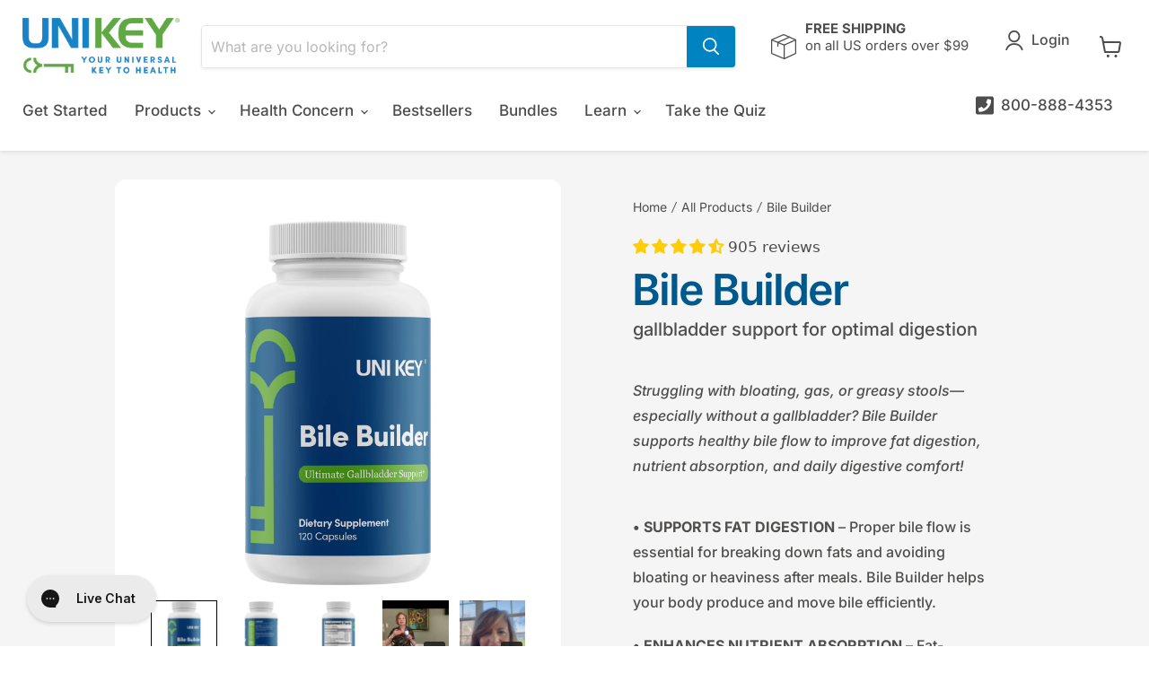

--- FILE ---
content_type: text/css
request_url: https://unikeyhealth.com/cdn/shop/t/119/assets/custom.css?v=170482497491932680821758575388
body_size: 4109
content:
:root{--clr--white: #ffffff;--clr--off-white: #e8eced;--clr--light-grey: #f7f7f7;--clr--medium-grey: #9a9a9a;--clr--text: #4d4d4d;--clr--red: #de0101;--clr--primary-blue: #106f96;--clr--special-blue: #0093cf;--clr--primary-green: #44a800;--clr--special-green: #6fc3b4;--clr--alg-purple: #632b88}html{scroll-behavior:smooth}.rte h1,h1{font-size:2.3625rem;line-height:1.2}.rte h2,h2{font-size:1.75rem;line-height:1.2}.rte h3,h3{font-size:1.5rem;line-height:1.2}.rte h4,h4{font-size:1.25rem;line-height:1.2}.rte h5,h5,.rte h6,h6{font-size:1rem;line-height:1.2}.site-mobile-nav .site-header-actions,.site-navigation-wrapper .site-header-actions{display:flex;align-items:center;justify-content:space-between;max-width:450px}.site-navigation-wrapper .site-header-actions{justify-content:flex-end}.phone-support a{display:flex;align-items:center}.phone-support a svg{width:20px;margin-right:.5rem;display:inline-block}.phone-support a svg path{fill:var(--clr--text)}.page-content.wide{max-width:1200px}.shopify-section:first-child .home-section--content:first-child{margin-top:0}.promo-mosaic--full-width .promo-mosaic--inner{grid-gap:0}.promo-mosaic--full-width .promo-mosaic--inner .promo-block--header{font-size:1.5rem;line-height:1.1}.promo-block--sticker{align-items:center;background-color:var(--clr--red);border-radius:50%;box-shadow:0 6px 12px #00000080;color:var(--clr--white);display:flex;font-weight:700;height:140px;justify-content:center;min-height:100px;min-width:100px;padding:1rem;position:absolute;right:-15px;text-align:center;top:-30px;transform:rotate(23deg);width:140px}@media screen and (min-width: 600px){.promo-block--sticker{top:15px;right:15px}}.collection-list--inner .collection--item span{color:var(--clr--text);font-size:1em}@media screen and (min-width: 1024px){.collection-list--inner{display:flex;justify-content:space-between}.collection-list--inner .collection--item{margin:0;max-width:10%}.collection-list--inner .collection--item:nth-child(n+5){margin-top:0}}.trusticons--section{padding:24px 0;margin-top:4rem}.trusticons--section h2{margin-top:1.25rem}.trusticons--container{max-width:1400px;padding-left:25px;padding-right:25px;margin:0 auto}.trusticons--inner{display:grid;grid-gap:3%;grid-template:auto/1fr 1fr;margin:0 auto;max-width:960px;text-align:center}@media screen and (min-width: 600px){.trusticons--inner{grid-template:auto/1fr 1fr 1fr}}@media screen and (min-width: 992px){.trusticons--inner{align-items:flex-start;display:flex;justify-content:space-between}}.trusticons--item{align-items:center;display:flex;flex-direction:column;justify-content:center;width:100%}.trusticons--item .trusticons--image{margin:0 auto;max-height:75px;max-width:100px}.trusticons--item h3{font-size:1em;font-weight:400}@media screen and (min-width: 992px){.trusticons--img-wrap{align-items:center;display:flex;justify-content:center;min-height:100px}}.highlights-banner__v2 .highlights-banner__align-left{align-items:flex-start;grid-column:1 / 3}.highlights-banner__v2 .highlights-banner__body-text,.highlights-banner__v2 .highlights-banner__span{grid-column:1 / 3}.highlights-banner__v2 .highlights-banner__body-text h3{width:100%}@media screen and (min-width: 860px){.highlights-banner__v2 .highlights-banner__body-text,.highlights-banner__v2 .highlights-banner__body-text h3{text-align:left}.highlights-banner__v2 .highlights-banner__body-text{padding-right:3rem}.highlights-banner__v2 .highlights-banner__align-center{align-items:center;justify-content:center}}.site-page.about-page{margin-bottom:0}.about-page .hero .hero__image img{display:block;margin:0 auto;width:100%}@media only screen and (min-width: 992px){.about-page .hero{display:grid;grid-template:auto/1fr 2fr;align-items:center;grid-gap:10%}}.about-page .hero .hero__content{text-align:left}.about-page__content-grid{background-color:var(--clr--light-grey)}.about-page__content-grid .content-grid{display:grid;grid-template:auto/auto}.about-page__content-grid .content{grid-row:2;line-height:1.5;margin-left:auto;max-width:685px;padding:3rem 10px}.about-page__content-grid .image{grid-row:1;height:100%;width:100%;min-height:200px}@media only screen and (min-width: 992px){.about-page__content-grid .content-grid{grid-template:auto/1fr 1fr}.about-page__content-grid .content-grid .content{align-self:center;grid-row:1;padding-right:4rem}.about-page__content-grid .content-grid .image{min-height:500px}}.about-page__content-wide{font-size:22px;line-height:1.5;padding:3rem}.about-page__content-wide.content--image,.about-page__content-wide.content--text,.about-page__content-wide.content--image h1,.about-page__content-wide.content--image h2,.about-page__content-wide.content--image h3,.about-page__content-wide.content--image h4,.about-page__content-wide.content--image h5,.about-page__content-wide.content--image h6,.about-page__content-wide.content--text h1,.about-page__content-wide.content--text h2,.about-page__content-wide.content--text h3,.about-page__content-wide.content--text h4,.about-page__content-wide.content--text h5,.about-page__content-wide.content--text h6{color:var(--clr--white)}.about-page__content-wide.content--image{background-size:cover;background-position:center;position:relative}.about-page__content-wide.content--image:after{background-color:#000000b3;content:"";height:100%;left:0;position:absolute;top:0;width:100%;z-index:1}.about-page__content-wide.content--image .content{align-items:center;display:flex;justify-content:flex-end;margin:0 auto;max-width:1200px;width:100%}.about-page__content-wide.content--image .content-quote{max-width:400px;position:relative;z-index:2}@media only screen and (min-width: 376px){.about-page__content-wide.content--image{align-items:center;display:flex;min-height:600px}}@media only screen and (min-width: 992px){.about-page__content-wide.content--image:after{display:none}}.about-page__content-wide .author,.about-page__content-wide .author-about{text-align:right}.about-page__content-wide .author{font-family:Roboto Slab,Roboto,Arial,Helvetica,sans-serif;font-size:125%;margin-bottom:0}.about-page__content-wide .author:before{content:"-";margin-right:.5rem}.about-page__content-wide .author-about{font-size:75%;margin-top:0}@media only screen and (min-width: 992px){.about-page__content-wide .content-quote{max-width:400px;margin-left:auto}}.about-page__expert{margin:0 auto;max-width:1200px;padding-left:10px;padding-right:10px;padding-top:3rem}.about-page__expert .image img{display:block;margin:0 auto;max-width:100%}.about-page__expert .content{margin:0 auto;max-width:680px}@media only screen and (min-width: 992px){.about-page__expert{display:grid;grid-template:auto/1fr 1fr}.about-page__expert .content{display:flex;flex-direction:column;grid-column:2;justify-content:center}.about-page__expert .image{grid-column:1;grid-row:1}.about-page__expert .image img{max-width:400px;width:100%}}.cart-subtotal{display:flex;flex-direction:column}@media only screen and (min-width: 376px){.cart-subtotal{align-items:flex-end}}.cart-subtotal>:not(:last-child){margin-bottom:.5rem}@media only screen and (min-width: 376px){.cart-shipping{align-items:center;display:flex;flex-direction:column}}.cart-ordernote{margin-bottom:2rem}@media only screen and (min-width: 376px){.cart-ordernote{align-items:center;display:flex;flex-direction:column;justify-content:center}.cart-ordernote .form-field{width:100%}}@media only screen and (min-width: 376px){.cart-checkout{align-items:center;display:flex;flex-direction:column;justify-content:center}.cart-checkout button{max-width:200px}}@keyframes rotate{0%{transform:rotate(0)}to{transform:rotate(360deg)}}.cart-checkout .button-primary{padding:.75rem 1.125rem}.cart--warning{background:#fcab2c1a;border:1px solid #fcab2c;display:block;font-size:.8em;font-style:italic;margin:0 auto 1rem;max-width:960px;padding:.5rem 2rem}.bogo-heading{align-items:center;border-radius:5px;border:1px dashed;display:flex;font-size:14px;flex-direction:column;margin:2rem auto 0;max-width:700px;justify-content:center;padding:1rem;text-align:center}.bogo-heading h1{margin:1rem 0}.bogo-heading p{margin:0 0 .5rem}.bogo-heading span{color:var(--clr--special-blue);display:block;font-size:2em;font-weight:700;margin-bottom:.5rem}.bogo-heading button{background-color:transparent;border-color:var(--clr--special-blue);border-radius:3px;color:var(--clr--special-blue);cursor:pointer;font-size:.8em;padding:.25rem .5rem}.bogo-heading .bogo-heading__promo-code{align-items:center;display:flex;flex-direction:column;justify-content:center}.bogo-disclaimer{max-width:540px;margin:0 auto;font-size:70%;line-height:1.25}.bogo-promo{align-items:center;display:flex;justify-content:center;padding:2rem;text-align:center}.bogo-promo .promo-product{border:1px dashed var(--clr--medium-grey);border-radius:5px;margin-bottom:2rem;padding:2rem}@media only screen and (min-width: 992px){.bogo-promo .promo-product{margin-bottom:0}.bogo-promo .promo-product:not(:last-child){margin-right:2rem}}.bogo-promo .image{margin-right:1rem}.bogo-promo form{align-items:center;display:flex;justify-content:center;padding:2rem 0 0;width:100%}.bogo-promo form button{align-items:center;display:flex;justify-content:center}.bogo-promo form button svg{width:15px;display:block;margin-right:.5rem}.shipping-countdown{text-align:center;color:var(--clr--special-blue);padding:0 1rem;border:1px dashed}@media screen and (min-width: 992px){.shipping-countdown{text-align:right}}.article--sidebar{max-width:300px}@media screen and (min-width: 1280px){.template-article .mobile-related-products{display:none}}@media screen and (max-width: 1279px){.template-article .desktop-related_products{display:none}}.template-article .related-products span{display:block;font-weight:700;margin:2rem 0 1rem}.template-article .related-products ul{list-style:none;margin:0;padding:0}.template-article .related-products li{align-items:center;display:flex}.template-article .related-products li:not(:last-child){margin-bottom:1rem}.template-article .related-products h3{font-size:1em;margin-top:0}.template-article .related-products img{display:block;margin-right:1rem;max-width:100%}#loader{align-items:center;background-color:#ffffffe6;display:flex;height:100%;justify-content:center;left:0;position:absolute;top:0;width:100%;z-index:100}#loader img{width:75px}#app{max-width:1200px;margin:0 auto;column-count:3;column-gap:2rem}.review{background-position:center;background-repeat:no-repeat;background-size:cover;border-radius:5px;box-shadow:0 3px 9px #0003;display:inline-flex;flex-direction:column;font-size:100%;justify-content:center;margin-bottom:2rem;padding:2rem 2rem 8rem;position:relative;text-decoration:none;width:100%}.review:after{background-color:#ffffffe6;border-radius:5px;content:"";height:100%;left:0;position:absolute;top:0;transition:background .2s;width:100%;z-index:1}.review *{z-index:2}.review .author,.review .testimonial,.review .title{color:var(--clr--text)}.review .title{font-size:1.15em;font-family:Roboto Slab,serif;text-transform:capitalize}.review .testimonial{font-style:italic;line-height:1.5}.review .author{font-size:1.15em}.review .author:before{content:"\2013  "}.review .rating{display:flex;justify-content:center;margin-top:.5rem}.review .rating img{display:inline-block;width:15px}.review .rating img:not(:last-child){margin-right:.5rem}.review p.product-name{background-color:#fff;border-radius:0 0 5px 5px;bottom:0;color:var(--clr--special-blue);color:var(--clr--text);font-size:1.25em;font-size:100%;font-weight:700;left:0;margin:0;padding:1rem;position:absolute;right:0;text-align:center}.review .title,.review p:not(.product-name){transition:opacity .2s}.review:hover .title,.review:hover p:not(.product-name){opacity:0}.review:hover:after{background-color:#0000}@media screen and (max-width: 991px){#app{column-count:2}}@media screen and (max-width: 767px){#app{align-items:center;column-count:auto;column-gap:0;display:flex;flex-direction:column;justify-content:center}}.productgrid--masthead{grid-area:unset}.productgrid--utils{background-color:transparent}nav.productgrid--utils{border:1px solid var(--clr--off-white)}#shopify-product-reviews,.account-address,.article--excerpt-wrapper,.cart-item,.featured-product--container .featured-product--inner,.menulist--inner,.productitem,.pxs-map-card,.pxs-map-section-layout-x-outside-left .pxs-map-card-wrapper,.pxs-map-section-layout-x-outside-right .pxs-map-card-wrapper,.pxs-map-wrapper,.twitter--inner .flickity-slider,.twitter--inner:not(.flickity-enabled){box-shadow:none;border:none}.productitem{transition:box-shadow .3s}.productitem:hover{box-shadow:0 3px 6px #00000026}.productitem--image{overflow:visible}.productitem .productitem--image img{transition:transform .2s ease-in-out}.productitem:hover .productitem--image img{transform:scale(1.05)}.productitem__badge.productitem__badge--soldout+img{filter:grayscale(1)}.productitem--tagline{display:block;width:100%;text-align:center;font-size:13px}.productitem--title{text-align:center;font-size:1.2em;font-weight:700}.productitem--price{text-align:center}.productitem--image img{transition:transform .15s ease-in-out}.productitem--ratings img{display:block;max-width:150px;margin:0 auto;margin-top:.625rem;width:100%}.doorbuster-block{margin-top:2rem}.doorbuster-block img{display:block;width:100%}.doorbuster-block .db-title{margin-bottom:1rem;text-align:center}.doorbuster-block .db-title h2{margin:0 0 .5rem}.doorbuster-block .db-title .countdown{font-weight:700}@media screen and (min-width: 600px){.doorbuster-block{text-align:left}}@media screen and (min-width: 1024px){.collection--featured-products .collection--featured-products-wrapper{display:flex;justify-content:space-between}}.collection--featured-products .collection--featured-product{align-items:center;border-radius:5px;color:var(--clr--white);display:flex;padding:.75rem .5rem;text-decoration:none}.collection--featured-products .collection--featured-product h3{margin:.5rem 0 0}.collection--featured-products .collection--featured-product:nth-of-type(odd){background:linear-gradient(var(--clr--primary-green),#60aa44)}.collection--featured-products .collection--featured-product:nth-of-type(2n){background:linear-gradient(var(--clr--primary-blue),#0193d0)}.collection--featured-products .collection--featured-product:not(:last-child){margin-bottom:1rem}@media screen and (min-width: 1024px){.collection--featured-products .collection--featured-product{height:100%;width:48%}}.product--container{max-width:1200px;margin:0 auto 6rem}.recharge-controls{display:flex;justify-content:center}.recharge-controls p{margin:.5rem}.recharge-controls p a{color:var(--clr--primary-blue);font-size:.9em;text-decoration:none}.tabs a{cursor:pointer}.product-tab{display:none}.product-tab.active{display:block}.product--bundle-discount{border-radius:3px;border:1px solid #d1d1d1;margin-top:1rem;padding:2rem 1rem;text-align:center}.product--bundle-discount h3{color:var(--clr--primary-blue);margin-top:0}.product--bundle-discount p{margin-bottom:0}.product--bundle-discount span{color:var(--clr--red);font-weight:700}.product-form--atc .product-form--atc-qty{width:100%;margin-bottom:1rem}.product-form--atc-button{display:block;width:100%;margin:0}div.rc_popup{font-size:80%;padding-top:1rem!important}div.rc_popup__block{bottom:150%;top:initial!important}div.rc_popup__block:before{top:initial!important;bottom:-20px;transform:rotate(180deg)}.trust-icons ul{display:flex;justify-content:space-between;list-style:none;padding:0}.trust-icons li{align-items:center;display:flex;flex-direction:column;font-size:10px;line-height:1.25;max-width:30%;text-align:center}.trust-icons svg{max-width:25px}@media screen and (min-width: 1024px){.product-form--alt{background-color:#4d4d4d0d;border:1px solid rgba(77,77,77,.22);padding:1rem}#trust_badges_small{display:flex;justify-content:space-between;width:100%}#trust_badges_small img{height:auto;max-width:16%;width:100%}#trust_badges_small img:not(:last-child){margin-right:1%}}.ask-a-question{display:block;margin-bottom:1rem}.klaviyo-bis-trigger{width:100%!important}.template-product .saso-notification{display:none!important}#rc_radio_options{font-size:12px}@media screen and (min-width: 992px){.product-landing-page #rc_radio_options{display:flex}.rc_block:not(:last-of-type){margin-right:1rem}}.rc_block__type__autodeliver,.rc_block__type__onetime{border-radius:5px;position:relative;text-align:center}.rc_block__type__onetime{margin-bottom:.25rem!important}.rc_radio{visibility:hidden;position:absolute}.rc_block__type__autodeliver:not(.rc_block__type--active),.rc_block__type__onetime:not(.rc_block__type--active){background-color:var(--clr--white);border:1px solid var(--clr--off-white)}.rc_block__type__autodeliver span.rc_price,.rc_block__type__onetime span.rc_price{display:block;line-height:1}.rc_block__type--active:before{content:url(/cdn/shop/files/icon-rc-active-check.png?v=1631554906);position:absolute;top:-10px;left:0;right:0}.rc_price{font-size:24px}div#rc_container{margin-bottom:0}#rc_container span.rc_price{font-size:24px}div.rc_popup{align-items:center;display:flex!important;justify-content:flex-end;white-space:normal!important;text-align:center}.rc_popup__block__footer{display:none}.product-landing-page .product-form--atc{align-items:center;display:flex;justify-content:center;margin-top:0}.product-landing-page .product-form--atc-qty{margin-bottom:0;margin-right:.5rem;max-width:25%}.product-landing-page #rc_radio_options{align-items:center;display:flex;font-size:clamp(10px,2.5vw,12px);justify-content:space-between}.product-landing-page .rc_block__type__onetime{margin-right:.25rem!important;margin-bottom:0!important}.product-landing-page .rc_block__type{min-height:100px;display:flex;flex-direction:column;align-items:center;justify-content:center}@media screen and (min-width: 720px){.rc_block,.rc_block__type__autodeliver{width:49.5%}}.accordion .accordion--title{cursor:pointer}.accordion .accordion--body{max-height:0;overflow:hidden;transition:max-height .6s ease-in-out}.accordion.active .accordion--body{max-height:1000px}.product-landing-page section{margin-bottom:4rem}.product-landing-page h2{padding-bottom:1rem;position:relative;text-align:center}.product-landing-page h2:after{background-color:var(--clr--special-green);bottom:0;content:"";height:1px;left:0;margin:auto;position:absolute;right:0;width:75px}.product-landing-page [class*=bg--]{padding:3rem 0}.product-landing-page [class*=bg--] h2{margin-top:0}.product-landing-page .bg--lightgrey{background-color:var(--clr--light-grey)}.product-landing-page .bg--green{background-color:var(--clr--special-green);color:var(--clr--white)}.product-landing-page .bg--green h2{color:var(--clr--white)}.product-landing-page .bg--green h2:after{background-color:var(--clr--white)}.product-landing-page__container{margin:0 auto;max-width:1400px;padding-left:25px;padding-right:25px}.product-landing-page__container.fullwidth{max-width:none;padding:0}.product-landing-page__container.flush-top{margin-top:0}.product-landing-page__container.flush-bottom{margin-bottom:0}@media screen and (min-width: 720px){.product--outer.product-landing-page{display:block}}.product-landing-page .product-landing-page__product-details .product-pricing{justify-content:center;margin-bottom:1rem}.product-landing-page .product-landing-page__product-details .product-pricing .price--main{font-weight:700}.product-landing-page .product-landing-page__product-details .form-field .form-field-title{font-size:10px;top:.5rem}.product-landing-page .product-landing-page__product-details .saso-table{display:none}@media screen and (min-width: 720px){.product-landing-page .product-landing-page__product-details .product-landing-page__product-details-grid{align-items:center;display:grid;grid-template-columns:1fr 1fr;margin:0 auto;max-width:960px}.product-landing-page .product-landing-page__product-details .product-gallery,.product-landing-page .product-landing-page__product-details .product-main{width:100%;height:100%}.product-landing-page .product-landing-page__product-details .product-main{max-width:500px}}.product-landing-page .product-header{margin-bottom:2rem}.stamped-mini-reviews{max-width:150px;margin-left:-15px}.product-landing-page .product-header img.product-rating--small{max-width:150px;width:100%}.product-landing-page .per_serving p{font-size:.8rem;margin:.25rem 0}.product-landing-page .product-flyer{display:flex;justify-content:center}.product-landing-page .product-landing-page__trust-icons ul{display:flex;justify-content:space-between;list-style:none;padding:0}.product-landing-page .product-landing-page__trust-icons ul li{align-items:center;display:flex;flex-direction:column;font-size:.8em;justify-content:space-between;margin:0;padding:0;text-align:center}.product-landing-page .product-landing-page__trust-icons ul li svg{max-width:25px}.product-landing-page .product-landing-page__content{margin-bottom:0}.product-landing-page .product-landing-page__content li,.product-landing-page .product-landing-page__content p{line-height:1.5}@media screen and (max-width: 991px){.product-landing-page .product-landing-page__content .content{background-color:var(--clr--white);border:1px solid var(--clr--light-grey);border-bottom:0;padding-left:1rem;padding-right:1rem}.product-landing-page .product-landing-page__content .content:first-child{border-radius:3px 3px 0 0}.product-landing-page .product-landing-page__content .content:last-child{border-bottom:1px solid var(--clr--light-grey);border-radius:0 0 3px 3px}.product-landing-page .product-landing-page__content .content ul{padding-left:1rem;margin:0}.product-landing-page .product-landing-page__content .content--title{position:relative}.product-landing-page .product-landing-page__content .content--title:after{border-radius:2px;border:solid var(--clr--text);border-width:2px 2px 0 0;bottom:0;content:"";display:block;height:10px;margin:auto;position:absolute;right:0;top:0;transform:rotate(315deg);transition:transform .3s ease-in-out;width:10px}.product-landing-page .product-landing-page__content .content--body>:last-child{padding-bottom:1rem}.product-landing-page .product-landing-page__content .content.active .content--title:after{transform:rotate(135deg)}}@media screen and (min-width: 992px){.product-landing-page .product-landing-page__content .product-landing-page__container{max-width:960px}.product-landing-page .product-landing-page__content .product-landing-page__content-grid{display:grid;grid-template-columns:1fr 1fr;grid-column-gap:5%}}.product-landing-page .product-landing-page__fullwidth-content{padding:2rem 0}.product-landing-page .product-landing-page__fullwidth-content.text--light{color:var(--clr--white)}.product-landing-page .product-landing-page__fullwidth-content .product-landing-page__container{max-width:960px}.product-landing-page .product-landing-page__as-seen-in h2{grid-column:.3333333333}.product-landing-page .product-landing-page__as-seen-in img{display:block;max-width:100px}@media screen and (min-width: 768px){.product-landing-page .product-landing-page__as-seen-in img{max-width:100%}}.product-landing-page .product-landing-page__as-seen-in .product-landing-page__as-seen-in-grid{align-items:center;display:grid;grid-auto-rows:minmax(75px,auto);grid-template:minmax(75px,auto) / 1fr 1fr;justify-items:center;margin:0 auto;max-width:500px}@media screen and (min-width: 720px){.product-landing-page .product-landing-page__as-seen-in img{max-width:150px;width:100%}}@media screen and (min-width: 992px){.product-landing-page .product-landing-page__ingredients .ingredients-grid{align-items:center;display:grid;grid-auto-rows:minmax(250px,auto);grid-gap:3%;justify-items:center;margin-bottom:2rem}.product-landing-page .product-landing-page__ingredients .ingredients-grid.ingredients-grid--1{grid-template:minmax(250px,auto) / repeat(6,1fr)}.product-landing-page .product-landing-page__ingredients .ingredients-grid.ingredients-grid--1 .ingredient{grid-column:.3333333333}.product-landing-page .product-landing-page__ingredients .ingredients-grid.ingredients-grid--2{grid-template:minmax(250px,auto) / repeat(6,1fr)}.product-landing-page .product-landing-page__ingredients .ingredients-grid.ingredients-grid--2 .ingredient{grid-column:span 3}.product-landing-page .product-landing-page__ingredients .ingredients-grid.ingredients-grid--3{grid-template:minmax(250px,auto) / repeat(6,1fr)}.product-landing-page .product-landing-page__ingredients .ingredients-grid.ingredients-grid--3 .ingredient{grid-column:span 2}.product-landing-page .product-landing-page__ingredients .ingredients-grid.ingredients-grid--4{grid-template:minmax(250px,auto) / repeat(6,1fr)}.product-landing-page .product-landing-page__ingredients .ingredients-grid.ingredients-grid--4 .ingredient{grid-column:span 3}.product-landing-page .product-landing-page__ingredients .ingredients-grid.ingredients-grid--5{grid-template:minmax(250px,auto) / repeat(6,1fr)}.product-landing-page .product-landing-page__ingredients .ingredients-grid.ingredients-grid--5 .ingredient{grid-column:span 2}.product-landing-page .product-landing-page__ingredients .ingredients-grid.ingredients-grid--5 .ingredient:nth-of-type(n+4){grid-column:span 3}.product-landing-page .product-landing-page__ingredients .ingredients-grid.ingredients-grid--6{grid-template:minmax(250px,auto) / repeat(6,1fr)}.product-landing-page .product-landing-page__ingredients .ingredients-grid.ingredients-grid--6 .ingredient{grid-column:span 2}}.product-landing-page .product-landing-page__ingredients .ingredient{border-radius:11px;box-shadow:0 3px 6px #00000026;color:var(--clr--text);height:100%;margin-bottom:2rem;padding:1.5rem 5rem 3rem 1.5rem;width:100%}.product-landing-page .product-landing-page__ingredients .ingredients-full-list{background-color:var(--clr--white);color:var(--clr--text);border-radius:3px;box-shadow:0 3px 6px #00000026;padding:25px}.product-landing-page .product-landing-page__ingredients .ingredients-full-list .ingredients-full-title{cursor:pointer;font-family:Montserrat,Helvetica,Arial,sans-serif;font-weight:700;text-align:center;color:var(--clr--primary-green)}.product-landing-page .product-landing-page__ingredients .ingredients-full-list .ingredients-full-title:before{content:"+";margin-right:.25em}.product-landing-page .ambassador-margin{margin-top:-7rem}@media screen and (min-width: 500px){.product-landing-page .ambassador-margin{margin-top:4rem}}.product-landing-page .product-landing-page__ambassador .ambassador-header{padding-left:25px;padding-right:25px}.product-landing-page .product-landing-page__ambassador .ambassador-header img{display:block;width:100%;max-width:650px;margin:0 auto}.product-landing-page .product-landing-page__ambassador .ambassador-body{background-color:var(--clr--alg-purple);border-radius:18px;color:var(--clr--white);margin:0 auto 2rem;max-width:960px;padding:25px;position:relative}.product-landing-page .product-landing-page__ambassador .ambassador-body:after{content:'"';font-family:cursive;font-size:124px;left:0;opacity:.1;position:absolute;top:0}@media screen and (min-width: 768px){.product-landing-page .product-landing-page__ambassador .ambassador-body{padding:3rem}.product-landing-page .product-landing-page__ambassador .ambassador-body:after{font-family:cursive;font-size:1000%}}.product-landing-page .product-landing-page__ambassador .alg-signature{font-family:Roboto Slab,Roboto,Helvetica,Arial,sans-serif}.product-landing-page .product-landing-page__scientific-references{align-items:center;display:flex;flex-direction:column;justify-content:center;padding:0 25px;width:100%}.product-landing-page .product-landing-page__scientific-references span{color:var(--clr--special-blue);cursor:pointer;display:inline-block;text-decoration:none}.product-landing-page .product-landing-page__scientific-references span:before{content:"+";margin-right:.5rem}.product-landing-page .product-landing-page__testimonials{margin-bottom:0}@media screen and (min-width: 700px){.product-landing-page .stamped-wall-photos-wrapper{display:grid;grid-template-columns:repeat(2,1fr);grid-gap:1rem}}@media screen and (min-width: 900px){.product-landing-page .stamped-wall-photos-wrapper{grid-template-columns:repeat(4,1fr)}}.product-landing-page .product-landing-page__usage{margin:0 auto;padding:3rem 25px}.product-landing-page .product-landing-page__usage .product-landing-page__container{max-width:830px}.product-landing-page .product-landing-page__usage a:not([class*=button]){color:var(--clr--white);font-weight:700}.product-landing-page .product-landing-page__faqs{padding-top:3rem;padding-bottom:3rem}.product-landing-page .product-landing-page__faqs .product-landing-page__container{max-width:830px}.product-landing-page .product-landing-page__faqs .product-landing-page__faq:not(:last-child){border-bottom:1px solid var(--clr--light-grey)}.product-landing-page .product-landing-page__faqs .product-landing-page__faq.active .product-landing-page__faq-title:after{transform:rotate(135deg)}.product-landing-page .product-landing-page__faqs .product-landing-page__faq .product-landing-page__faq-title{padding:1rem;position:relative;transition:background-color .5s}.product-landing-page .product-landing-page__faqs .product-landing-page__faq .product-landing-page__faq-title:after{border-radius:2px;border:solid var(--clr--text);border-width:2px 2px 0 0;bottom:0;content:"";display:block;height:10px;margin:auto;position:absolute;right:1rem;top:0;transform:rotate(315deg);transition:transform .3s ease-in-out;width:10px}.product-landing-page .product-landing-page__faqs .product-landing-page__faq .product-landing-page__faq-title:hover{background-color:var(--clr--light-grey)}.product-landing-page .product-landing-page__faqs .product-landing-page__faq .product-landing-page__faq-title h3{font-size:1em;margin:0}.product-landing-page .product-landing-page__faqs .product-landing-page__faq .product-landing-page__faq-body{padding:0 1rem}.refer-a-friend-link{background-color:var(--clr--primary-green);border-radius:5px 5px 0 0;bottom:0;color:var(--clr--white);font-weight:700;padding:1rem 3rem;position:fixed;right:6rem;text-decoration:none}.doorbusters--container{max-width:1400px;margin:0 auto 2rem}.doorbusters--container a{display:flex;align-items:center;justify-content:center;width:100%}.doorbusters--container img{display:block;width:100%;max-width:100%}
/*# sourceMappingURL=/cdn/shop/t/119/assets/custom.css.map?v=170482497491932680821758575388 */


--- FILE ---
content_type: text/javascript; charset=utf-8
request_url: https://unikeyhealth.com/collections/all-products/products/bile-builder.js
body_size: 3027
content:
{"id":11474515604,"title":"Bile Builder","handle":"bile-builder","description":"\u003ch2\u003eSupport adequate bile production and healthy bile flow...with or without a gallbladder!*\u003c\/h2\u003e\n\u003ch3\u003eBuild better bile with 6 key nutrients*\u003c\/h3\u003e\n\u003cp\u003eThe six key nutrients in the Bile Builder Supplement: choline, taurine, beet root, pancreatic lipase, ox bile and collinsonia root come together for an optimum bile support supplement and work synergistically to help your body produce, thin out and move bile efficiently for optimum gallbladder and liver support!*\u003c\/p\u003e\n\u003ch4\u003eBile Builder contains:\u003c\/h4\u003e\n\u003cul\u003e\n\u003cli\u003e\n\u003cstrong\u003eCholine\u003c\/strong\u003e - \u003cmeta charset=\"utf-8\"\u003eCHOLINE IS #1 NUTRIENT FOR  BETTER BILE.  Our formula contains 10x more Choline than other popular brands with 500 mg per two capsules – this matches dose recommended by NIH research for liver health.*\u003c\/li\u003e\n\u003cli\u003e\n\u003cstrong\u003eTaurine - \u003c\/strong\u003ehelps bile to excrete chemicals detoxed by the liver, promotes increased bile acid production and supports healthy cholesterol levels in the blood and liver.*\u003c\/li\u003e\n\u003cli\u003e\n\u003cstrong\u003eBeet Root\u003c\/strong\u003e - contains betaine which helps promote thin, free-flowing bile. Betaine is also a rich source of hydrochloric acid which is helpful for digestion and helps trigger the release of bile from the gallbladder.*\u003c\/li\u003e\n\u003cli\u003e\n\u003cstrong\u003ePancreatic Lipase\u003c\/strong\u003e - helps break down fats as a digestive enzyme.*\u003c\/li\u003e\n\u003cli\u003e\n\u003cstrong\u003eOx Bile\u003c\/strong\u003e - grass-fed sourced from Argentina - provides important bile salts helpful for those with low bile production or without gallbladders. Bile deficiency is especially common for those over age 60.*\u003c\/li\u003e\n\u003cli\u003e\n\u003cstrong\u003eCollinsonia Root (stone root)\u003c\/strong\u003e - an herb used traditionally for centuries to help with gallstones and avoid constipation resulting from bile salt supplementation.*\u003c\/li\u003e\n\u003c\/ul\u003e\n\u003ch3\u003eGallbladder grief...gone?\u003c\/h3\u003e\n\u003cp\u003eIts critical role in digestion and detoxification is often overlooked, but bile is something you truly can't live without! Produced by your liver, this thick fluid is sent through tiny ducts to your gallbladder where its stored until it's needed. Its primary job is to breakdown fats into particles small enough for your digestive system to process. When there's fat to digest, the gallbladder contracts, sending bile into the small intestine where its work begins.\u003c\/p\u003e\n\u003cp\u003eIf you're one of the millions of adults without a gallbladder, your bile flow is no longer regulated. Without controlled release of bile, your body isn't able to absorb critical fat soluble vitamins or essential fatty acids. Over time, this can lead to a number of health concerns.\u003c\/p\u003e\n\u003ch3\u003eSigns of bile deficiency could include:\u003c\/h3\u003e\n\u003cul\u003e\n\u003cli\u003eConstipation*\u003c\/li\u003e\n\u003cli\u003eLow thyroid*\u003c\/li\u003e\n\u003cli\u003eWeight gain*\u003c\/li\u003e\n\u003cli\u003eNausea*\u003c\/li\u003e\n\u003cli\u003eBitter taste in mouth*\u003c\/li\u003e\n\u003cli\u003eFatigue*\u003c\/li\u003e\n\u003cli\u003eSciatica-like pain*\u003c\/li\u003e\n\u003cli\u003eRinging sound in ears*\u003c\/li\u003e\n\u003cli\u003eLight colored stools*\u003c\/li\u003e\n\u003cli\u003eSleeplessness*\u003c\/li\u003e\n\u003cli\u003eSluggish digestion*\u003c\/li\u003e\n\u003cli\u003eHeadaches*\u003c\/li\u003e\n\u003c\/ul\u003e\n\u003ch4\u003eThe bile detox connection\u003c\/h4\u003e\n\u003cp\u003eAnother important role that bile plays is in helping the liver flush out toxins. But, in order for this to happen, it has to be thin enough to flow efficiently through the bile ducts. The consistency of your bile is directly related to the quantity of toxins you can eliminate. Thick, congested bile can clog bile ducts and stop the detox process in its tracks. When toxins are stuck in your intestinal tract, they are reabsorbed, which can take a toll on organs and joints.\u003c\/p\u003e\n\u003ch5\u003e\u003cbr\u003e\u003c\/h5\u003e\n\u003ch5\u003e\u003cbr\u003e\u003c\/h5\u003e","published_at":"2017-08-23T06:57:18-07:00","created_at":"2017-08-23T06:58:04-07:00","vendor":"Uni Key Health Systems, Inc","type":"Cleansing","tags":["All Products","Beet Root Powder","bundle-available","choline","Cleansing","Detox","Digestive Health","Els PW 6518","Essential Nutrition","hashimotos","Health Concern_Cleansing","Health Concern_Detox","Health Concern_Digestive Health","Health Concern_Metabolism \u0026 Weight Loss","Holiday19","Lipase Enzyme","Ox Bile","Product Type_All Products","Product Type_Supplements","QuickStart","Stoneroot Powder","Taurine","Weight Loss"],"price":4695,"price_min":4695,"price_max":4695,"available":true,"price_varies":false,"compare_at_price":null,"compare_at_price_min":0,"compare_at_price_max":0,"compare_at_price_varies":false,"variants":[{"id":48925541204,"title":"Default Title","option1":"Default Title","option2":null,"option3":null,"sku":"2011","requires_shipping":true,"taxable":true,"featured_image":null,"available":true,"name":"Bile Builder","public_title":null,"options":["Default Title"],"price":4695,"weight":164,"compare_at_price":null,"inventory_management":"shopify","barcode":"804225000001","quantity_rule":{"min":1,"max":null,"increment":1},"quantity_price_breaks":[],"requires_selling_plan":false,"selling_plan_allocations":[{"price_adjustments":[{"position":1,"price":4226}],"price":4226,"compare_at_price":4695,"per_delivery_price":4226,"selling_plan_id":1737228322,"selling_plan_group_id":"e6c30b2e8acfdc9a410f3f77ddd90c82629af4ca"},{"price_adjustments":[{"position":1,"price":4226}],"price":4226,"compare_at_price":4695,"per_delivery_price":4226,"selling_plan_id":1737261090,"selling_plan_group_id":"a01f8d68cb1d0f8474400742ad1823a080cf4787"},{"price_adjustments":[{"position":1,"price":4226}],"price":4226,"compare_at_price":4695,"per_delivery_price":4226,"selling_plan_id":1737490466,"selling_plan_group_id":"de25996fb3334234ba3f48568b655bb1cd2e1e9d"}]}],"images":["\/\/cdn.shopify.com\/s\/files\/1\/2204\/0205\/files\/24-02-Bile-Builder-Front-Shopify.jpg?v=1721397350","\/\/cdn.shopify.com\/s\/files\/1\/2204\/0205\/files\/24-02-Bile-Builder-Directions-Shopify.jpg?v=1721397350","\/\/cdn.shopify.com\/s\/files\/1\/2204\/0205\/files\/24-02-Bile-Builder-Supplement-Facts-Shopify.jpg?v=1721397350"],"featured_image":"\/\/cdn.shopify.com\/s\/files\/1\/2204\/0205\/files\/24-02-Bile-Builder-Front-Shopify.jpg?v=1721397350","options":[{"name":"Title","position":1,"values":["Default Title"]}],"url":"\/products\/bile-builder","media":[{"alt":null,"id":26046236622882,"position":1,"preview_image":{"aspect_ratio":1.0,"height":1200,"width":1200,"src":"https:\/\/cdn.shopify.com\/s\/files\/1\/2204\/0205\/files\/24-02-Bile-Builder-Front-Shopify.jpg?v=1721397350"},"aspect_ratio":1.0,"height":1200,"media_type":"image","src":"https:\/\/cdn.shopify.com\/s\/files\/1\/2204\/0205\/files\/24-02-Bile-Builder-Front-Shopify.jpg?v=1721397350","width":1200},{"alt":null,"id":26046236655650,"position":2,"preview_image":{"aspect_ratio":1.0,"height":1200,"width":1200,"src":"https:\/\/cdn.shopify.com\/s\/files\/1\/2204\/0205\/files\/24-02-Bile-Builder-Directions-Shopify.jpg?v=1721397350"},"aspect_ratio":1.0,"height":1200,"media_type":"image","src":"https:\/\/cdn.shopify.com\/s\/files\/1\/2204\/0205\/files\/24-02-Bile-Builder-Directions-Shopify.jpg?v=1721397350","width":1200},{"alt":null,"id":26046236721186,"position":3,"preview_image":{"aspect_ratio":1.0,"height":1200,"width":1200,"src":"https:\/\/cdn.shopify.com\/s\/files\/1\/2204\/0205\/files\/24-02-Bile-Builder-Supplement-Facts-Shopify.jpg?v=1721397350"},"aspect_ratio":1.0,"height":1200,"media_type":"image","src":"https:\/\/cdn.shopify.com\/s\/files\/1\/2204\/0205\/files\/24-02-Bile-Builder-Supplement-Facts-Shopify.jpg?v=1721397350","width":1200},{"alt":null,"id":7263456133154,"position":4,"preview_image":{"aspect_ratio":1.333,"height":360,"width":480,"src":"https:\/\/cdn.shopify.com\/s\/files\/1\/2204\/0205\/products\/hqdefault_4e791d56-e714-4850-836b-5acbbb5839c5.jpg?v=1598645324"},"aspect_ratio":1.778,"external_id":"4iZaxBLVnGY","host":"youtube","media_type":"external_video"},{"alt":null,"id":23949838385186,"position":5,"preview_image":{"aspect_ratio":0.563,"height":568,"width":320,"src":"https:\/\/cdn.shopify.com\/s\/files\/1\/2204\/0205\/files\/preview_images\/02df6b5334524fe9ab657aa63a91eb15.thumbnail.0000000000.jpg?v=1703288404"},"aspect_ratio":0.563,"duration":45000,"media_type":"video","sources":[{"format":"mp4","height":852,"mime_type":"video\/mp4","url":"https:\/\/cdn.shopify.com\/videos\/c\/vp\/02df6b5334524fe9ab657aa63a91eb15\/02df6b5334524fe9ab657aa63a91eb15.SD-480p-0.9Mbps-22299950.mp4","width":480},{"format":"m3u8","height":852,"mime_type":"application\/x-mpegURL","url":"https:\/\/cdn.shopify.com\/videos\/c\/vp\/02df6b5334524fe9ab657aa63a91eb15\/02df6b5334524fe9ab657aa63a91eb15.m3u8","width":480}]}],"requires_selling_plan":false,"selling_plan_groups":[{"id":"e6c30b2e8acfdc9a410f3f77ddd90c82629af4ca","name":"Every 30 days","options":[{"name":"Recharge Plan ID","position":1,"values":["3389318"]},{"name":"Order Frequency and Unit","position":2,"values":["30-day"]}],"selling_plans":[{"id":1737228322,"name":"Every 30 days","description":null,"options":[{"name":"Recharge Plan ID","position":1,"value":"3389318"},{"name":"Order Frequency and Unit","position":2,"value":"30-day"}],"recurring_deliveries":true,"price_adjustments":[{"order_count":null,"position":1,"value_type":"percentage","value":10}]}],"app_id":"294517"},{"id":"a01f8d68cb1d0f8474400742ad1823a080cf4787","name":"Every 60 days","options":[{"name":"Recharge Plan ID","position":1,"values":["3389321"]},{"name":"Order Frequency and Unit","position":2,"values":["60-day"]}],"selling_plans":[{"id":1737261090,"name":"Every 60 days","description":null,"options":[{"name":"Recharge Plan ID","position":1,"value":"3389321"},{"name":"Order Frequency and Unit","position":2,"value":"60-day"}],"recurring_deliveries":true,"price_adjustments":[{"order_count":null,"position":1,"value_type":"percentage","value":10}]}],"app_id":"294517"},{"id":"de25996fb3334234ba3f48568b655bb1cd2e1e9d","name":"Every 90 days","options":[{"name":"Recharge Plan ID","position":1,"values":["11150329"]},{"name":"Order Frequency and Unit","position":2,"values":["90-day"]}],"selling_plans":[{"id":1737490466,"name":"Every 90 days","description":null,"options":[{"name":"Recharge Plan ID","position":1,"value":"11150329"},{"name":"Order Frequency and Unit","position":2,"value":"90-day"}],"recurring_deliveries":true,"price_adjustments":[{"order_count":null,"position":1,"value_type":"percentage","value":10}]}],"app_id":"294517"}]}

--- FILE ---
content_type: application/javascript
request_url: https://assets.gemcommerce.com/assets-v2/gp-lite-html5-embed-v7-5.js?v=1763672351003
body_size: 2664
content:
!function(){"use strict";let e="undefined"!=typeof window,t=e&&!("onscroll"in window)||"undefined"!=typeof navigator&&/(gle|ing|ro)bot|crawl|spider/i.test(navigator.userAgent),l={elements_selector:".lazy, .gp-lazyload-video",container:t||e?document:null,threshold:300,thresholds:null,data_src:"src",data_srcset:"srcset",data_sizes:"sizes",data_bg:"bg",data_bg_hidpi:"bg-hidpi",data_bg_multi:"bg-multi",data_bg_multi_hidpi:"bg-multi-hidpi",data_bg_set:"bg-set",data_poster:"poster",class_applied:"applied",class_loading:"loading",class_loaded:"loaded",class_error:"error",class_entered:"entered",class_exited:"exited",unobserve_completed:!0,unobserve_entered:!1,cancel_on_exit:!0,callback_enter:null,callback_exit:null,callback_applied:null,callback_loading:null,callback_loaded:null,callback_error:null,callback_finish:null,callback_cancel:null,use_native:!1,restore_on_error:!1},a=e=>Object.assign({},l,e),n=function(e,t){let l;let a="LazyLoad::Initialized",n=new e(t);try{l=new CustomEvent(a,{detail:{instance:n}})}catch(e){(l=document.createEvent("CustomEvent")).initCustomEvent(a,!1,!1,{instance:n})}window.dispatchEvent(l)},i="poster",s="llOriginalAttrs",r="loading",o="loaded",d="error",c="native",u="data-",_="ll-status",h=(e,t)=>e.getAttribute(u+t),g=(e,t,l)=>null===l?e.removeAttribute(u+t):e.setAttribute(u+t,l),b=e=>h(e,_),v=(e,t)=>g(e,_,t),p=e=>v(e,null),f=e=>null===b(e),m=e=>b(e)===r,E=e=>b(e)===d,y=e=>b(e)===c,L=[r,o,"applied",d],w=e=>L.indexOf(b(e))>=0,k=(e,t,l,a)=>{if(e&&"function"==typeof e){if(void 0!==a){e(t,l,a);return}if(void 0!==l){e(t,l);return}e(t)}},I=(t,l,a)=>{e&&t&&"string"==typeof l&&t.classList[a](l)},A=(e,t)=>I(e,t,"add"),C=(e,t)=>I(e,t,"remove"),x=(e,t)=>{if(!t)return;let l=t._observer;l&&l.unobserve(e)},O=e=>{e.disconnect()},z=(e,t,l)=>{t.unobserve_entered&&x(e,l)},S=(e,t)=>{e&&(e.loadingCount+=t)},N=e=>{e&&(e.toLoadCount-=1)},q=(e,t)=>{e&&(e.toLoadCount=t)},D=e=>e.loadingCount>0,H=e=>e.toLoadCount>0,T=e=>{let t=[];for(let l=0,a;a=e.children[l];l+=1)"SOURCE"===a.tagName&&t.push(a);return t},V=(e,t)=>{let l=T(e);l.forEach(t)},R=["src"],j=["src",i],M=["src","srcset","sizes"],P=e=>!!e[s],G=e=>e[s],U=e=>delete e[s],B=(e,t)=>{if(P(e))return;let l={};t.forEach(t=>{l[t]=e.getAttribute(t)}),e[s]=l},F=(e,t,l)=>{if(!l){e.removeAttribute(t);return}e.setAttribute(t,l)},J=(e,t)=>{if(!P(e))return;let l=G(e);t.forEach(t=>{F(e,t,l[t])})},K=e=>{if(!P(e))return;let t=G(e);e.style.backgroundImage=t.backgroundImage},Q=(e,t,l)=>{A(e,t.class_loading),v(e,r),l&&(S(l,1),k(t.callback_loading,e,l))},W=(e,t,l)=>{l&&e.setAttribute(t,l)},X={VIDEO:(e,t)=>{V(e,e=>{B(e,R),W(e,"src",h(e,t.data_src))}),B(e,j),W(e,i,h(e,t.data_poster)),W(e,"src",h(e,t.data_src)),e.load()}},Y=(e,t)=>{let l=X[e.tagName];l&&l(e,t)},Z=(e,t,l)=>{let a=X[e.tagName];a&&(a(e,t),Q(e,t,l))},$=e=>{delete e.llTempImage},ee=e=>e.llTempImage,et=["VIDEO"],el=e=>et.indexOf(e.tagName)>-1,ea=(e,t)=>{!t||D(t)||H(t)||k(e.callback_finish,t)},en=(e,t,l)=>{e.addEventListener(t,l),e.llEvLisnrs[t]=l},ei=(e,t,l)=>{e.removeEventListener(t,l)},es=e=>!!e.llEvLisnrs,er=(e,t,l)=>{es(e)||(e.llEvLisnrs={});let a="VIDEO"===e.tagName?"loadeddata":"load";en(e,a,t),en(e,"error",l)},eo=e=>{if(!es(e))return;let t=e.llEvLisnrs;for(let l in t){let a=t[l];ei(e,l,a)}delete e.llEvLisnrs},ed=(e,t,l)=>{$(e),S(l,-1),N(l),C(e,t.class_loading),t.unobserve_completed&&x(e,l)},ec=(e,t,l,a)=>{let n=y(t);ed(t,l,a),A(t,l.class_loaded),v(t,o),k(l.callback_loaded,t,a),n||ea(l,a)},eu=(e,t,l,a)=>{let n=y(t);ed(t,l,a),A(t,l.class_error),v(t,d),k(l.callback_error,t,a),l.restore_on_error&&J(t,M),n||ea(l,a)},e_=(e,t,l)=>{let a=ee(e)||e;es(a)||er(a,n=>{ec(n,e,t,l),eo(a)},n=>{eu(n,e,t,l),eo(a)})},eh=(e,t,l)=>{e_(e,t,l),Z(e,t,l)},eg=(e,t,l)=>{el(e)&&eh(e,t,l)},eb=(e,t,l)=>{e.setAttribute("loading","lazy"),e_(e,t,l),Y(e,t),v(e,c)},ev=(e,t,l)=>{if(l.cancel_on_exit&&!m(e))return},ep=(e,t,l,a)=>{let n=w(e);v(e,"entered"),A(e,l.class_entered),C(e,l.class_exited),z(e,l,a),k(l.callback_enter,e,t,a),n||eg(e,l,a)},ef=(e,t,l,a)=>{f(e)||(A(e,l.class_exited),ev(e,t,l),k(l.callback_exit,e,t,a))},em=["VIDEO"],eE=e=>e.use_native&&"loading"in HTMLImageElement.prototype,ey=(e,t,l)=>{e.forEach(e=>{-1!==em.indexOf(e.tagName)&&eb(e,t,l)}),q(l,0)},eL=e=>e.isIntersecting||e.intersectionRatio>0,ew=e=>({root:e.container===document?null:e.container,rootMargin:e.thresholds||e.threshold+"px"}),ek=(e,t,l)=>{e.forEach(e=>eL(e)?ep(e.target,e,t,l):ef(e.target,e,t,l))},eI=(e,t)=>{t.forEach(t=>{e.observe(t)})},eA=(e,t)=>{O(e),eI(e,t)},eC=(e,t)=>{eE(e)||(t._observer=new IntersectionObserver(l=>{ek(l,e,t)},ew(e)))},ex=e=>Array.prototype.slice.call(e),eO=e=>e.container.querySelectorAll(e.elements_selector),ez=e=>ex(e).filter(f),eS=e=>E(e),eN=e=>ex(e).filter(eS),eq=(e,t)=>ez(e||eO(t)),eD=(e,t)=>{let l=eN(eO(e));l.forEach(t=>{C(t,e.class_error),p(t)}),t.update()},eH=(t,l)=>{e&&(l._onlineHandler=()=>{eD(t,l)},window.addEventListener("online",l._onlineHandler))},eT=t=>{e&&window.removeEventListener("online",t._onlineHandler)},eV={VIDEO:e=>{V(e,e=>{J(e,R)}),J(e,j),e.load()}},eR=e=>{let t=eV[e.tagName];if(!t){K(e);return}t(e)},ej=(e,t)=>{f(e)||y(e)||(C(e,t.class_entered),C(e,t.class_exited),C(e,t.class_applied),C(e,t.class_loading),C(e,t.class_loaded),C(e,t.class_error))},eM=(e,t)=>{eR(e),ej(e,t),p(e),U(e)},eP=function(e,t){let l=a(e);this._settings=l,this.loadingCount=0,eC(l,this),eH(l,this),this.update(t)};function eG(e,t,l){return t in e?Object.defineProperty(e,t,{value:l,enumerable:!0,configurable:!0,writable:!0}):e[t]=l,e}eP.prototype={update:function(e){let l=this._settings,a=eq(e,l);if(q(this,a.length),t){this.loadAll(a);return}if(eE(l)){ey(a,l,this);return}eA(this._observer,a)},destroy:function(){this._observer&&this._observer.disconnect(),eT(this),eO(this._settings).forEach(e=>{U(e)}),delete this._observer,delete this._settings,delete this._onlineHandler,delete this.loadingCount,delete this.toLoadCount},loadAll:function(e){let t=this._settings,l=eq(e,t);l.forEach(e=>{x(e,this),eg(e,t,this)})},restoreAll:function(){let e=this._settings;eO(e).forEach(t=>{eM(t,e)})}},eP.load=(e,t)=>{let l=a(t);eg(e,l)},eP.resetStatus=e=>{p(e)},e&&((e,t)=>{if(t){if(t.length)for(let l=0,a;a=t[l];l+=1)n(e,a);else n(e,t)}})(eP,window.lazyLoadOptions);let eU=()=>{window.removeEventListener("gp-global-loaded",eU),customElements.get("gp-lite-html5-embed")||customElements.define("gp-lite-html5-embed",class extends GP.Component{checkLoaded(){if(this.isCheckLoaded){let e=this.querySelector("video"),t=this.querySelector(".gp-thumbnail-video");e&&e.addEventListener("loadeddata",()=>{e.classList.remove("gp-invisible"),t&&(t.style.display="none")})}}addThumbnailEvent(){let e=this.querySelector(".gp-thumbnail-video"),t=this.querySelector("video");null==e||e.addEventListener("click",function(){e&&(e.style.display="none"),t&&t.play()})}constructor(){var e;super(),eG(this,"lazyLoadInstance",void 0),eG(this,"isCheckLoaded",void 0),null!==(e=this.lazyLoadInstance)&&void 0!==e||(this.lazyLoadInstance=new eP),this.lazyLoadInstance.update(),this.isCheckLoaded="true"===this.getAttribute("is-check-loaded"),this.addThumbnailEvent(),this.checkLoaded()}})};"completed"===window.gpReadyState?eU():window.addEventListener("gp-global-loaded",eU)}();


--- FILE ---
content_type: application/javascript; charset=utf-8
request_url: https://searchanise-ef84.kxcdn.com/preload_data.2e4R2n2h4c.js
body_size: 12050
content:
window.Searchanise.preloadedSuggestions=['fat flush','vitamin d','radical metabolizer','ultra h-3','radical metabolism','fat flush kit','mag key','protein powder','weight loss','body protein','weight loss formula','water filter','parasite cleanse','ultra h3','sunflower lecithin','ultra h-3 plus','whey protein','products with','flora key','ultra h3 plus','vitamin b','daily greens','fish oil','vitamin e','smoothie shakedown','liver lovin','digestive enzymes','immune formula','whey protein powder','milk thistle','super epa','vitamin d3','vitamin c','fat flush weight loss formula','adrenal formula','b complex','female multiple','verma plus','vit c','super gi cleanse','vitamin a','new fat flush plan','fatty liver','black currant seed oil','multi vitamin','flaxseed oil','yc cleanse','hair loss','fat flush plan','vitality c','flax oil','y-c cleanse','b vitamins','shower filter','ox bile','collagen powder','water filters','beau cle','time c','black seed oil','skin care','gi cleanse','fat flush kit with smoothie','liver cleanse','liver detox','para key','purity coffee','evening primrose oil','colon cleanse','hormone test','osteo key','ultra h-3 plus effects','blood pressure','gall bladder','manage subscriptions','fat flush book','vitamin k','chia seeds','hair analysis','male multiple','saw palmetto','flax seed','amino acids','thyro key','radical longevity','alpha lipoic acid','eye health','vit d','cla soft gel','ultra h 3','prostate formula','digesta key','calcium magnesium and zinc','stevia plus','pea protein','vitamin b complex','zinc supplement','fat flush body protein','gi testing','unikey health bile builder','pea and rice protein powder','berberine supplement','bone health','flax seed oil','dandelion root','acid reflux','parasite test','kidney health','health bile builder','discount code','evening primrose','blood sugar','protien powder','liver lovin formula','super gi','my colon cleansing kit','chocolate whey protein','mag key magnesium','ultra h','leaky gut','bile salts','thyroid support','probiotics and prebiotic','sunflower lecithin powder','sleep aid','radical metabolize','brain health','l carnitine','heart health','track order','advanced daily multivitamin','green tea','vitamin c powder','calcium plus','black seed','potassium supplement','lower cholesterol','co q 10','magnesium complex','colon cleansing kit','candida cleanse','fat flush supplements','lithium supplements','the new fat flush plan','hot flashes','gut health','verma key','soy lecithin','omega 3 vitamins','digestive enzyme','radical met','bike builder','bone broth','wormwood and black walnut','high cholesterol','african mango','radical metabolism or cla 1000','fat flush soup recipe','water filtration','radical metabolism bundle','returns information','uni key cla-1000','menopause support','fat flush protein','black currant','calcium and vitamin d3','cran water','fat flush multivitamin','y & c cleanse','fat flush books','testing gut','fat flush gla 90','fat flush multi vitamin','magnesium glycinate','daily greens formula','adrenal support','b vitamin','radical metabolism book','ann louise gittleman','fast detox diet kit','flora key probiotic','iron supplement','psyllium husk','heavy metal detox','ann louise','liver support','parasite cl','liver loving formula','womens multi vitamins','l glutathione','all books','hair growth','belly fat','hydrochloric acid','shipping times','joint pain','parasite kit','high blood pressure','broccoli oil','cla 1000 mg','y c cleanse','protein shake','fat flush whey','male multiple vitamin','collagen supplements','pancreatic enzymes','collagen protein','gallbladder support','fat flush plan book','fat flush soup','corrective creme','fat flush weight loss','detox soup','liver health','no gallbladder','zinc selenium','dim supplement','my order','vitamin d3 with k','dr rath','zinc p','choline supplements','kidneys support','thyroid key','chocolate protein powder','uni key','gi panel','salivary hormone test','fat flush whey protein','black friday','daily vitamin','2 week smoothie shakedown','multi vitamins','l lysine','colon cleansing','fat loss','chromium polynicotinate','vitamin d with k','dieters multi','black currant oil','cortisol support','returns and shipping','smoothie shakedown guide','black walnut','para-key and verma-plus','smoothie recipes','gla vs cla','gluten free','female multiple iron free','alpha acid','zinc with quercetin','face cream','beaucle cleanser','candida overgrowth','ultra h 3 plus','fat flush gla-90','collagen peptides','all products','african mango seed extract','selenium supplement','primrose oil','digest a key','fish oil softgel','help for hair loss','hot times','uni key beaucle corrective creme','colloidal silver','fast detox kit','radical recipes','fat flush bundle','brown fat','y cleanse','kidney support','hormone balance','hemp seed','omega fish oil','vanilla whey protein','multiple vitamin','immune support','l-carnitine tartrate','protein powders','testosterone for women','cranberry water','saliva test','conjugated linoleic acid','free shipping','expanded gi panel','unikey cla-1000','para pack','vitamin d3 with k2','h-3 plus','folic acid','liquid vitamins','quick start','water filter replacement','manage subscription','h pylori','anti aging','alpha lipoic acid supplement','mineral key','cal mag','customer service','pancreas support','detox soup recipe','green powder','age spots','sign in','fat fl','beaucle bundle','bath filter','manage prescription','flora-key powder','progesterone cream','wild yam','joint health','appetite suppressant','tissue mineral analysis','greens powder','progesta key','yeast infection','cholesterol reducing','stevia sweetener','unikey health bile builder choline','copper plus','brain fog','hcl with ox bile','gi test','advanced daily','seed oil','prostate health','estrogen dominance','brain supplement','collagen 4 powder','amino acid','black currant seed','vitamin e plus','glutathione mitochondria','root tea','whey powder','adrenal stress panel','iron free fat flush kit','super greens','thyroid health','detox kit','30-day parasite cleanse','flax seeds','lymph supplements','kidney help','raspberry ketones','beet root','liver loving','eye support','joint support','radical bundle','vaginal dryness','probiotic and prebiotic','memory loss','inner balance','digest key','ultra h-3plus','the new fat flush plan book','parasite bundle','amino acid supplement','turmeric supplements','radical longevity book','pantothenic acid','female multiple iron and copper-free','daily multivitamin','dry skin','subscribe and save','fat flush vitamins','ultra fast fat flush','lithium or','g i cleanse','vit k','build your own bundle','gut flush plan','organic coffee','radical metab','under counter ultra ceramic water filter','menopause weight gain','gut flush','cranberry concentrate','colon cleanse kit','vitamin b6','my colon cleanse','bathtub filter','when is my current order shipping','sea buckthorn','sunflower lecithin supplement','2 week smoothie','log in','change email','b complex forte','heavy metal','smoothie shakedown bundle','grape seed extract','sea moss','vit e','gi diagnostic testing','omega 3 fatty acid','fat flush multi vitamins and minerals','appetite suppress','heavy metals','advanced daily multi','urinary tract','soups recipes','para plus','blood pressure support','choline with taurine','lymphatic system','parasite testing','change passion','stomach acid','hair analysis test','fat flushing','diabetes support','supplements for osteoporosis','liver-lovin formula','ingredients in corrective creme','super-gi cleanse','hormone testing','ingredients in ultra h3 plus','cortisol pro','products for fatty liver cleanse','fat flush for life','quickstart bundle','mens health','fast track detox kit','fat flush protein powder','control blood sugar','grapefruit seed extract','weight loss bundle','fat flush recipes','vitamin b 12','2-week smoothie shakedown bundle','no soy lecithin','hair mineral analysis','fat flush gla','coffee alternative','bile booster','body protien','vitamin k2','buffered vitamin c','on ultra h-3 plus','cla softgel','digestive health','e book','shipping to canada','discount codes','calcium magnesium vit d','vitamin d 3','lung health','restore your gallbladder','fat flush vitamin','thyroid test','no gall bladder','fat flus','heal leaky gut','perfect collagen protein','metabolic support','methyl folate','gall stones','b-12 methylated folate','gla 90 oil','men’s health','chia seed','vitamin b-12','bad breath','multivitamin & mineral','just like sugar','face lotion','the new fat flush','probiotic powder','pantothenic acid vitamin','fat flush diet','lab tests','dark spots','mag key magnesium supplement','unikey cla 1000','fat flash','quick start bundle','women health','beta glucan','cholesterol levels','sleep products','shower head','green tea extract','fast track detox','fat flush perfect 10','urinary tract health','metabolic menders','advanced daily multiple','whey protein chocolate','hormone support','fat flush multi','adrenal fatigue','fat flush formula','weigh loss','fat flush whey protein powder','metabolism booster','louise gittleman','liver lover','bile salt','metal detox','ginkgo biloba','aloe vera','refer a friend','natural supplement for reflux','perfect amino','air filter','water filter replacement filter','order number','testosterone for men','flora key stevia','rice and pea protein powder','african fat','female multiple iron free and copper-free','bile build','candida diet','ab complex','vit d3','cold pressed black seed oil','depression and anxiety','vitamin do','hormone replacement','omega 3 oil','radical metabolizer book','men\'s health','liver detox kit','fat flush cookbook','does stress affect','vit b','lecithin grapeseed','yeast overgrowth','side effects','help with diarrhea','bile b','mag-key key','oregon grape root','acmella oleracea','ultra fat flush','smoothie shake','constipation issues','bone loss','blood sugar support','beaucle corrective creme','anti fungal','lipoic acid','immune health','uni key cla 1000','fatty acid','30 day parasite','at home tests','female multi','bath tub filter','500 mcg of l-carnitine tartrate','fiber supplements','uni key bile builder','ceramic water filter','colon health','red tox 200','african mango and raspberry ketones','hair and nails','super cleanse','bone density','500 mcg of l-carnitine','radical metabo','anti inflammatory','ultra h-3 plus brain support','smoothie shakedown book','vitamins for inflammation','detox liver','gall bladder diet','menopause weight loss','iodine supplement','pea protein powder','meal replacement','hiatal hernia','body pro','arthritis supplements','thinning hair','cortisol test','face wash','perfect 10 products','urinary and function','morning pills','lithium supplement','uni key cla1000','black current seed oil','beau cle corrective creme','pro biotics','advanced multi','calcium d','nerve health','dhea supplement','it c with quercetin','test kit','zinc picolinate','flora key probiotic powder','ultrah3 plus','tub filter','quick start guide','hi cleanse','bile support','bladder health','cla mg','y c','radical metabol','vita c','anxiety help','cholesterol help','auto ship','daily multi','first time','fast track','vegan protein powder','thro key','low stomach acid','mens products','turmeric capsules','manage shipment','advanced daily vitamin','meg key','ultra h3 benefits','progesterone complete','para key verma plus','books by ann louise gittleman','my order information as to when it will be delivered','special order','zinc forte','arthritis pain','radical meta','vitamin for the eyes','belly fat weight loss','hot times for women','my colon','the fat flush kit','multi vita','iron supplements','multiple vitamins','heart burn','proteolytic enzyme','fat flush products','the fat flush plan and dim','digestive key','super b complex','unikey bile builder','linoleic acid','tissue mineral','smoothie recipe','vegan protein','pro biotic','10% discount code','meno pot','silver excelsior chelated silver oxide solution','how to eat chia seeds','yeast cleanse','digestion enzymes','vitamin d3 k2','water bottle','iron pills','2025 year of the','collagen 4+powder','much vitamin','carb control','choline salt','cholesterol lower','liquid vitamin c','fat flush foods','2 smoothie shakedown','bone support','sex drive','mg choline','face cleanser','vital protein collagen','black seed oul','product for leaky gut','vanilla whey','joint supplement','parasite cleanse kit','vit c powder','fat flush whey protein vanilla','fast track detox diet','daily green','soup recipe','diabetes help','bit c','fat flush pills','mens multiple','multivitamin for women','lower blood pressure','uni key health mag-key','resveratrol plus','cranberry detox','beauty bundle','home test','gut cleanse','supplement for fatty liver','green drink','iron free','ultra h plus','skin cleanser','black friday sale','brain support','the fat flush plan','radical cookbook','parasites test kit','promo code','osteo calcium','radical energy bundle','detox diet','fat flush supplement','bit d','2 week smoothie shakedown bundle','epa & dha fish oil','alpha lipoic','bio builder','beau cle cleanser','unikey weight loss formula','mold detox','l gl','vaginal health','product satisfaction','formula sf722','fast fat flush guide','liver products','mg key','d ribose','toxin cleanse','weight loss kit','may key magnesium','cancer protocol','hair test','non gmo soy','far flush','cla supplements','international shipping','bladder control','2-week smoothie shakedown','30 day parasite cleanse','gum health','dark circles under eyes','multi-spray shower filter','mental health','womens multi','msm proper','magnesium lotion','it d3','hydroponically acid','women\'s multiple','smoothie bundle','testosterone replacement','chelated silver oxide solution','lower blood sugar','thyroid testing','services this week','vegan fig tart','labor day sale','wife eat','new you medical span','pla plate','test product','bile flow','best weight loss','pre workout','sleep formula','eye vision products','multi vitamin iron free','met oil','gamma e','frequently asked questions','home tests','belly bloat','protein drink','liver formula','fat burn','fat flush guide','plant protein','satisfaction guarantee','90 day guarantee','worm wood','unikey discount code','gla supplement','radical longevity products','memory function','omega-3 3x','hair testing analysis','vitamin d 1000','shipping cost','memory and brain health','fat flu','silver excelsior','symptoms of fatty liver','black friday 2023','wormwood and black walnut cleanse','shower filter head','weight liss','super epa fish','advanced multiple','immune system support','calcium supplement','yeast infections','heavy metal cleanse','the new','a2 whey','grape seed oil','ox bile salt','mens multi','non gmo','stress formula','ultra h-3 procaine','weight loss summer','caprylic acid','shower head filter','whey protein a2','lose weight','get the sugar out','ultra 3 plus','high blood','why to buy from us','how i beat cancer','m n m','colon kit','s cardiovascular','pre and pro biotics','women’s vitamins','organic flax oil','milk thistle liver cleanse','the new fat flush journal and shopping guide','soup r','benefits of magnesium','intestinal gas','woman’s oil','b3 for skin','heavy metal testing','fat flush ki','supplements if you do not have a gallbladder','thorne vitamin d','mega key','multivitamin formula iron and copper free','cacao powder','monk fruit','living beauty','best probiotics','fat flush drink','parasites cleanse kit','how to restore your gallbladder book','skin care trio','fatty acids','the fat flush plan book','natural estrogen','james templeton','shower water filter','magnesium oil','hair skin nails','primrose evening oil','hemp seeds','new fat flush','protein whey','type 2 diabetes','go cleanse','weight loss in menopause','super gl cleanse','discounts codes for','blood test','omega 6 supplement','sms secret sale','digestive bundle','lecithin powder','essential oil','chocolate whey','fat flush smoothie','fat flush trio','vitamins c','fat digestion','hair supplement','calcium supplements','smoothie shake down','phosphatidyl serine','womens health','time release vitamin c','rice protein','at home','sink filter','body protein smoothie recipe','supplements for liver','magnesium for heart','unikey cla','women’s multivitamin','weight los','vitamin b3','shower filters','adrenal re builder','d3 k','blood sugar control','adrenal health','slow digestion','vitamin d with vitamin k','chocolate protein','womens oil','fatty liver bundle','urinary support','manage my','dieters multi vitamin','glucose control','women vitamins','build your bundle','licorice root','biotin 100 tablets','vitamin b2','fat flush journal','protein bar','d3 k2','womens vitamins','gamma linolenic acid gla','oregon grape','female formula','fulvic humic','heal bone','largest on','fat flush protein smoothie','shake down meal plan','what time does start','collagen bar','parasite food guide','healthy urinary tract formula','what is gla used for','vinegar and','i used to have cancer','super gla','uti relief','organic flaxseed','candida cleans','thyroid care','supplement an hormone','alternative to','my is','bovine extracts','uses with','cholesterol control','liver and gall bladder cleanse','beet powder','post menopausal','methyl b','anti parasite','coffee purity','uti support','men vitamin','aging and beauty','digestive aid','bile builder special','male multivitamin','30 day parasite cleanse guide','essential amino acids','osteoporosis key','liver help','track my order','lithium o','copper test','fat flush smoothie kit','parasite protocol','oat test','raw thymus','to remove cysts','omega flax','oxi key','pancreatic inflammation','saliva tests','fat and tired','l carnitin','vitamin k1','fat flush multiple vitamin','gerovital h-3 plus','3 day detox','for 10% off','younger skin','beaucle skin care','male vitamin','holiday recipes','products for uti','h3 plus','low blood sugar','eye ca','hair tissue mineral analysis','iodine thyroid','cook book','home hormone kit','hcl pepsin','hair growth vitamins','non-gmo soy','super hi cleanse','heart help','help with balance','woman vitamin','mineral analysis','on bile builder','turmeric supplement','blood builder','night sweats','how to get my 10% off','health bilebuilder','improve brain function','l proline','peri pause','magnesium glycerin','copper overload','female libido','what to for low testosterone','diet with para-key','low testosterone','mineral test','shake down','probiotic plus','womens vitamin','fat flush ebook','body protein powder','skin cream','vitamin g','dhea for men','unikey health','muscle recovery','fat flush iron free dieters multivitamin & mineral','parasites cleanse','gut health repair','women multi vitamin','multi vitamin and mineral','on the go guide','product information','bile bile','mag ket','mens vitamins','beaucle products','mitochondria support','weight loss vitamins','weight gain','multi for women','bio-identical hormones','joint supplements','bladder support','men’s multiple','shipping to u','money back guarantee','vitamin e supportive','flush kit','beauty skin care','betaine hcl','the fat flush','fat flush recipe','smoothie shakedown recipes','gallbladder ebook','log out','trace nutrients','radical book','mcg oil','version plus','of potassium','my colon cleanse kit','home page','high fiber','flora key powder','radical metabolism plan','no iron','fat metabolizer','beaucle corrective','ro systems','wormwood and walnut','cla and weight loss formula','ship to canada','multi vit','liver cleansing','fat blaster','vita d','flor key','pay to lose','micro nutrient','stool tests','what is the difference gla vs cla','mag-key magnesium','turmeric root','help to sleep','flora-key probiotic powder','apricot kernel','replacement filter','the new fat flush foods','book radical longevity','fat flush body protien','guess who came to dinner','multi-spray filter','diet plan','ox bike salts','fat flush cla','help with kidneys','cleansing inflammation in the body','and serrapeptase','stool test','supplements containing','gla oil','tma test','brain formula','buffered magnesium','6104 shower filter','sleep help','ed help','hair metals','fat burning','fiber supplement','thicker hair','powder probiotics','blood sugar formula','whey protein vanilla','bone builder','k2 d3','carb cravings','guess what came to dinner','copper free','radical me','fungal cleanse','saliva hormone test','micro nutrient blood test','stem cell','uni key weight loss formula','auto order','sweet wheat','bil builder','vision health','memory boost','ann louis gittleman','what is cla','arnica montana','verma cleanse','parasite cleans','proteolytic enzymes','female multiple vitamin','grass fed','uni key mag-key','irish moss','fat flush w','gi tract','folate supplement','diabetes risk','radical recipes cookbook','fat flush multivitamin and mineral','products for women','hair analysis kit','renew life','dairy pre-biotic','protein with collagen','hair sample','mango seed','keto diet','fat burning supplement','gut chromium','stem cells','10% off first order','her s','fat flush smoothie shakedown guide','stomach fat','shipping info','fat flush chocolate protein','super gi cleansing','does bile builder cause constipation','cortisol issues','uni key beaucle corrective','new fat flush book','sugar cravings','sign on','dr ann louise gittleman','womens multi vitamin','first for women','wheat grass juice','sign up','plant based protein','hair loss support','chromium get','replacement filters','liver and gallbladder support','test results','book fat flush for life','methyl b complex','blastocystis hominis','womens multiple','urinary tract support','verma plus black walnut','contact us','fat lush','how to use','ringing in ears','high lignan flax oil','there key','bili builder','expanded gi','bile acids','d vitamin','metabolism bundle','do you ship to canada','vitamin daily','y-c cleanse ingredients','magnesium powder','apple pectin','gallbladder detox','shakedown bundle','energy support','biotin 5 mg','fat flush advanced daily multivitamin','green life','bike salts','pre diabetes','liver care','dr rath healthy collagen','essential oils','flora key sweetener','reduce cholesterol','heavy metal test','low progesterone and estrogen','flower synthetic','gray hair','hcl plus','broken bones','pure hers','women’s for','ultra h plus in','definition in','a s pa pro','branch chain amino','bile acid absorption','ultra h-3 3 months','has super gi cleanse been','creatin products','digestiv enzyme','collagen 4 plus powder','beau cla','arthritis in','loss for','fat ush','weight loss metabolism booster','key with','female multiple iron','and berberine','mag cream','your body best','article on bile builder','men over 50 multi vitamin','help lose weight','test product page','cell cleanse powder','immunity formula','advanced multivitamin with methylated b','for joint pains','radical metabolic','breeze of','memorial sale','hydrating moisture','ga adrenal','the best weight loss','fat flush eating plan','manage order','pure cream','instructions for parasite cleanse','liver bundle','parasi cleanse','parasite remedies','parasite relief','weight loss f','download to track','co w 10','pain kit','ann louise gittleman book','as edge','hyaluronic acid','source of','potassium plus','omega 3 supplements','skin for wrinkles','skin glow','weight loss formula iron free','products for gut','diet for parasite cleanse','liver greens powder','saliva form','products for brain','fat flush capsules','flora-key tea','fat thighs','para para','flora-key probiotic','ultra h 2','cancer therapy’s','stevia flush','multivitamin copper','parasite cleanse protocol','body & oil','where to supercharge supercharge bile builder radically','contact infor','mens vitamin','liver detox recipe','fat flush protein vanilla','fat flush detox soups','supplement eye health','help with anxiety','stress relief','organic oil','high triglycerides','hair care','proline high','multivitamin and mineral','radical metal','nutrients for bile production','parotid gland','brain plaque','loss formula','gallbladder diet','b complex forte including','heart health cholesterol','high lining','can a vegetarian do the fat flush diet','hydrochloric a id','fat flush detox soup','pre and probiotic','multivitamin women','magnesium for sleep','african mango seed','what products do you have for healthy hair','progest a key','ver a plus','faucet filter','fat flush bile builder','black seed powder','fat flush whey chocolate','vaginal support','saw palmetto with','parasite prevention','is liver formula gluten free','balance oil','vitamin c for face','dr rath collagen','radical metabolizer special sale','c 15 100 mg','vitamin to the eyes','the gut flush plan','ingredients of unikeyhealth','nutrients testing','under counter ultra-ceramic water filter','ingredients of key','dark circles','vitamins with b12 and folate','how to get out parasites','uni key beaucle','life of','bile supplement','cleanse guide','lovin liver','promo codes','radical metaboliz','glucose support','special offer','sweet wormwood extract','aloe vera gel','undecylenic acid','radical mot','green coffee','vitamin d k2','how to order','hormonal balance','men\'s prostate','fat flush multivitamin & mineral','liver spots','horse chestnut','safe water','new radical recipes','bile formula','health and time','magnesium malate','hormones for menopausal','menopause weight','fat flush chocolate whey protein','body protein ingredients','weight loss pills','esophageal irritation','ed pro','zinc plus','to 3,000 mg','thyroid supplements','super oxide','fat flush 10','fat flush vit','shipping to','fast track kit','heal your gallbladder','balance author shipping','beau cl','unikey products','process chocolate','magnesium forte','woman\'s vitamin','parasite tincture','black wa','ultra h-3 no plus','vitamin d and k','whey chocolate','digest eze','standard is','imperial ultra ceramic filter','beyond pritikin','how do i change my','flora powder','bone up','muscle strength','cla vs gla-90','citrus oil','the 3 day','body flush','recipe for','anti bloating','radical metabolism diet','fat flush shake','anti wrinkle','estrogen test','vitamin c in','high lignan flax seed','broccoli sprout powder','protocol for cleansing kit colon','vegetable supplement','fat flush mult','how to lose weight','parasite cleansing kit','sagging skin','can you cla and gla','complete e','super nutrition','low libido','brain memory','h 3 plus','how much magnesium do i need','order information','gla for skin','men\'s vitamin','ultra mag magnesium','gallbladder flush','progesterone for men','forta flora','anti yeast','phone number','nutrients for bile builder','thyroid glandular','ringing in the ears','multivitamin without iron','reproductive health','for fatty liver','ingredients in the multi vitamins','progesta care complete','collinsonia root','cla vs gla','dieters multivitamin & mineral','cranberry powder','kidney and','uni key cla','original ultra h-3','aloe juice','calcium and vitamin d','woman vitamins','currant oil','radical weight loss sale','willow bark','sugar control','the dieter\'s multi','is my 10%','contact information','once a day','face products','ann gittleman','water filter repl','what is the two week shakedown','inulin fiber','womens multi with iron','cold liver oil','rest less','30 parasite cleanse','liver bile builder','muscle loss','gi map','vitamin shop','milk thistle without','rain health','liver lovin special','product for balance','inhibit diarrhea','liver flush','men’s multivitamin','fat flush soups','spring allergies','vitami d','fat loss comb','new customer','glutathione and mitochondria','instructions for the parasite kit','may key','supplement for energy','before the change','parasite cleanse para-key','immune formula dietary supplement','beaucle beauty','stool test kit','the ultra fat flush plan','verma plus wormwood','parasite tests','product information sheet','energy drink','what is protein','how to change passion','fat flush whey protein chocolate','white filter','all bone formula','chromium and zinc','female multivitamin','for cholesterol','peri menopause','ann louise gi','dieter’s multi','product warning','radical long','pylori bacteria','broccoli sprouts','vera key','vitamin b₁₂','multiple vitamin men','low dose','fat flush i go','cancer care','what be better','new fat flush plan book','fat flush a2 whey','ultra high','sinus issues','mens hormonal support','melanoma for health','reducing cholesterol','multivitamin with no','heart support','ringing in ear','l taurine','radical weight loss started','bromelain with papain','mineral testing','probiotics for health','vanilla protein powder','uní key health bile builder','ultra-ceramic filters','citrus bioflavonoids','fatflush soup','parasite detox','flax see oil','fat flush protein powder no inulin','essential women oil','hot times testosterone','oil soluble vitamin c','thorne sf722','age spot','antioxidants and colon cleansing','red ginkgo','vitamin c time release','systemic enzymes','radical weight loss','raw spleen and thymus','women’s multi','black seed pil','progesterone crème','bpa free','detox plan','menopause collection','ann gittleman\'s','c i a','info on','ulcerative colitis','estro balance','liquid vitamin','choline and taurine','energy and weight loss','what does the bile builder help with','gut flush herbs','water system','hormone therapy','beaucle be','fat flush metabolism book','product for eye bags','centipeda aromatic','pr biotics','presentation vitamins','radical metabolism quick start guide','calcium with magnesium','testing kit','red vine leaf','uni key health','powder form metabolism booster','phosphate acid','30 day parasite cleanse kit','mag cal','vitamin u','hi-lignan flax oil','bone supplement','epa & dha fish','betaine with pepsin','uni key hcl','fat flush drink recipe','fat flush vanilla whey','stomach ulcer','vision supplements','ultra gh-3','multi vitamin and mineral supplement','fat flush powder','calcium mg','healthy bile builder','liver cleanse fast','water f','appetite suppressants','weight loss soups','cold oil','womans vitamin','natural testosterone','intestinal cleanse','shakedown guide','parasite book','filter replacement cost countertop aio water filter with metalgon','first time order','magnesium oxide','menopause hair loss','vera plus','help center','musciformis ultra','uni key smoothie','fat flush kit with iron','c cleanse in kit','skin cancer','gluten free greens','fast start','glandular supplement','vitamin t','multivitamin and minerals','ultra glolo','proline lysine c','b forte','hcl v','progestakey instructions','unikey adrenal formula','joint inflammation','potassium with do mercury','proteins powder','blood sugar balance','wheat grass','ultra ginkgo','fat flush weight plan','pathogenic acid','own protein','free fat flush guide','smoothie shakedown guide ebook','thyroid kit','1000 mg cla','contact unikeyhealth.com','intestinal comfort','help with memory','nutritional yeast','milled flax seeds','lotion for','healthy metabolism','gamma linolenic acid','slow pot','30 day cleanse','product trio','my prescription','hair color','the fast detox diet kit','fountain of youth','bowel cleanse','broccoli oils','article on intermittent fasting that came out around 4th of july','magnesium taurinate','what\'s best for','immune system','skin supplements','change order','par par','fat flush perfect 10 guide','uni key weight loss','hip pain','co enzyme','calcium with d3','uti supp','air filtration','directions for','fat flush form','human growth hormone','blood flow','fat flush dieters multi','progesta care','supplement to help digest your food','bile builde','water replacement filter','radical recipe','ora key','air filters','water purifies','post menopause','saliva testing','mag ke','smoothies recipes','vitamin for men and weight loss','kitchen water filter','omega flax seed oil','day parasite cleanse','fat flush mul','magnesium supplement','hair thinning','women\'s health','bile supplements','why protein','new fast flush plan','sex help','fat flush iron free multivitamin and mineral','free cla-1000','smoothie shakedown recipe','add probiotic','b1 vitamin','cell food','d i m','does uni key to','women\'s vitamins','stubborn belly fat','fast detox','inositol supplements','soup recipes','ultra he','new fat flush foods','sexual health','seed extract','digest ease','curb oil','dieters multivitamin','sun damage','current oil','thyroid supplement support','mega hydration','ultrah-3 plus','water systems','radical metabolism product','protein isolate','colon cancer','gallbladder cleanse','parasite clean','parasites verma','menopause book','best for menopause','sun care','no spleen','fat flush detox soup recipe','water filters for kitchen single','women multivitamin','black oil','gla on skin','fat flush a2','what is','fat program','liver oil','high fiber supplement','canada shipping','para key colon cleansing kit','better blood flow','track shipping','calcium magnesium','grape seed','how do i change my email','fat flush with gla','under counter','ox bile supplement','milk this','one month smoothie','vit b 12','radical meta book','email discount','any idea when progestakey be back in stick','immune formulas','enzymes for body','probiotic supplement','leaf extract','restore liver','black current oil','nutrients blood testing','gl test','liver lov','itamin c','weight loss formula off','the new fat flush book','weight loss shake','vegan bile builder','detox soups','full mood','vitamin d3 with','anxiety and stress','black current','good night','protein pea and rice powder','irvingia gabonensis','i key health systems’ mag-key','men\'s multivitamin','gla vs cl a what\'s the difference','fast flush','is bile builder for weight loss','gut test','version key','shake down guide','weight loss formula ingredients','e plus','female mul','radical sale','best sellers','strontium magnesium','day cleanse','uni key beauty corrective creme','give up sugar','vs means','black walnut and cloves','liver cleans','gla bile','e books','under counter water filter','choline supplement','vaginal significant','para health','breast cancer','diet with colon cleanse','cholesterol cleanse','coconut oli','para-aminobenzoic plus','fat flush body protein powder','circulation problems','salivary test','multivitamin for men','the keys to health','replacement water filter','recipe for fat flush soup','ph balance','ann li','fat flush dieters multivitamin & mineral','natural progesterone','cold article','how to food journal','plant enzymes','smoothie flavors','betaine hydrochloric acid','what has dhea','detox bath','radical metaboli','panel begins','g m g','bile builder bundle','hair mineral','liver formula ingredients','no lecithin','stomach ulcers','sunflower powder','detox diet cleansing','blood vessel health','parasite cleanse book','gittleman diet','silver excelsior chelated silver','vitamin test','broth recipes','unikey radical metabolizer','gentle iron','intolerance up','fat flush diet book','ingredient list for products','magnesium l','high cortisol','losing hair','hav products means','vitamins bones','calcium and vitamin','is there procaine in ultra h-3','hair products for growth women','organic plant based smoothie','kidney disease','africa mango','powder liver','general health supplements','flax powder','first order 10%','brown on','add to a current order','water ro system','monster bogo','produce for','lead content','ask a question','can you drink with y cleanse','stomach issues','liver lo','heart disease','so formula','mineral k','women sexual','zinc deficiency','ostea key','hormone levels','control cravings','shake down snacks','cranberry diet','inflammation og the gut','broken bone repair','acid reflex','uni key flax oil','morning smoothie','lab tested','what is ultra h-3','act powder','articles on your gut','gut problems','things to do for your gut','high blood sugar','parasite promo','cleans cells','detox the cells','hydrolyzed collagen protein powder','sugar support','candid y','eye issues','fat flushe weight loss formula','blood booster','how much will shipping be','can i use alone','hydrolyzed collagen','collagen 5 plus powder','hydrolyzed collagen powder','body bio','beaucle ultra hydrating moistur','belly fat burning','magnesium dose','fine by','refund a product','urinary support for women','fat flush bile','appetite control','uni key radical metaboli','free radical','men things','antibiotics supplement','h-3 procaine','keto kit','anti aging brain formula','raspberry ketones e','does hcl+2','calcium per day','need calcium per day','protein vanilla','magnesium th','vitamins that help with','men multivitamin','food guide','hi protein powder','uti prevention','key healthy','40 pound weight loss','cleanser cleanser','50% off collagen','caffeine pills','1 get free','urinary track healthy','counter water','counter water filter','guess what came to','uni key verma-plus','advance daily multivitamin','vitamin k2 d3','the constipation product','chocolate protein shake','parasite c','4090 my colon cleansing kit','3210 adrenal formula','bile health','lab work','magnesium threshold','recipes and broccoli','step key','vitamin bundle-available','magnesium and potassium','liverlovin formula','dry eye','uni key health super epa','fat flush cla-1000','female dryness','omega 3 6 supplement','thyroid symptoms','d k','does this help with diarrhea','water filters that filters','relief from','to take on 30 day parasite cleanse','weight loser','products to help hair loss','release vitamin c','men multi vitamin','smoothie boosters','sugar detox','seed oils','unikey metabolizer','dr ann','test adrenal','10 day fast track detox diet','daily vitamin dosage','dr aslan','birthday sale','skin care bundle','key collagen','blood sugar for','hydrating water','adrenal formul','enzymes digestive','do you have a for this product','advance formula','cardiovascular support','cell health','dietary collagen','loss of taste','adrenal times','magnesium for men','low copper','skin tighten','wheat grass powder','chocolate fat flush whey protein','berberi e','ultra g','shipping to canadian','fat flush drink recipes','uni key ultra h','weight loss progesterone','hormone including','does cla you','what causes osteoporosis','discounts on saliva hormone test','3 day protocol','hiatal hernia and gerd','of older adults','directions for from','memorial day bogo sale','collagen bundle','how does plus work','2 week fa','bi est','gluco balance','fat flush body','use by dates','probiotics and prebiotics','uni key gla-90','parasite at home testing','cold pressed seed oil','ultra-ceramic metalgon','thyroid and weight loss','digestive enzymes pancreas','amount of magnesium in','toxin bath','purifying cleanser','beaucle lotion','copper supplement','frequent uti','best to take','radicall metabolism','u c 11','parasite cleanse bundle','what is difference gla 90 and','mega key magnesium','saliva hormone','ultimate metabolism','live care','elemental diet powder','parasite how to info','uti help for women','blood surge','8-spray shower filter','detox the liver with fat flush kit','detox the liver','mens multivitamin','smoothy shake down','weight loss formula supplements','smoothie recipe shakedown book','flax lignan','help with diabetes','bathtub filter white','slim down','slippery elm','cancer book','essential fatty acids','my mineral results','pea rice protein','special offers','magnesium vit d','remove ga','gi panel instructions','manage sub','men products','prebiotic supplement','digestive enzyme with hcl'];

--- FILE ---
content_type: text/javascript
request_url: https://unikeyhealth.com/cdn/shop/t/119/assets/custom.js?v=88175780971093485271758575388
body_size: -545
content:
const cartItemQuantitySelector=document.querySelectorAll(".cart-item--quantity select.form-field-input"),cartItemsRemoveButton=document.querySelectorAll(".cart-item--remove-link");cartItemQuantitySelector.length&&(cartItemQuantitySelector.forEach(select=>{select.addEventListener("change",function(){setTimeout(function(){location.reload()},1e3)})}),cartItemsRemoveButton.forEach(btn=>{btn.addEventListener("click",function(){setTimeout(function(){location.reload()},1e3)})}));const accordions=document.querySelectorAll(".accordion");function cycleAccordion(accordion){let title=accordion.querySelector(".accordion--title"),content=accordion.querySelector(".accordion--body");title.addEventListener("click",function(e){accordion.classList.contains("active")?accordion.classList.remove("active"):accordion.classList.add("active")})}accordions.forEach(accordion=>cycleAccordion(accordion));const plpContentBlocks=document.querySelectorAll(".product-landing-page__content .content");(window.innerWidth>991||document.documentElement.clientWidth>991)&&plpContentBlocks.forEach(block=>{block.classList.remove("accordion")});
//# sourceMappingURL=/cdn/shop/t/119/assets/custom.js.map?v=88175780971093485271758575388
